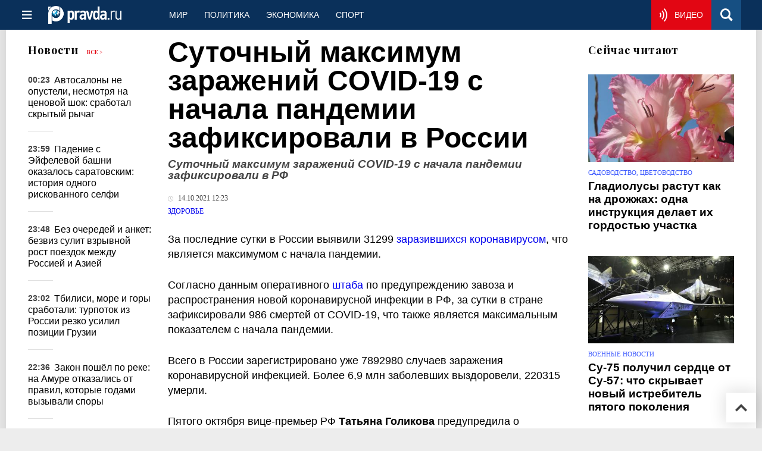

--- FILE ---
content_type: text/html
request_url: https://www.pravda.ru/news/health/1649201-koronavirus/
body_size: 31242
content:
<!DOCTYPE html>
<html lang="ru" class="no-js" prefix="og: https://ogp.me/ns# fb: https://ogp.me/ns/fb# article: https://ogp.me/ns/article# profile: https://ogp.me/ns/profile# video: https://ogp.me/ns/video#">
    <head>
        <meta charset="utf-8">
        <meta name="viewport" content="width=device-width, initial-scale=1">
        <meta name="theme-color" content="#0a305a">
        <meta http-equiv="X-UA-Compatible" content="IE=edge">
        <meta name="msvalidate.01" content="13A7C501677A3DFC5E4A9747C802BFD9">
        <meta name="verify-v1" content="wFXlfD8ory0rg75F2j4lTejg4irxSLwX500ilHKJwlY=">
        <meta name="pmail-verification" content="f782bbafa506f1851028f28c1987e76b">
        <meta name="yandex-verification" content="7367d7d828b17c1c">
        <meta name="y_key" content="0594f1f446fc2d3d">
        <meta name="google-site-verification" content="googled52d3af475e970bc">
                    <meta name="robots" content="max-image-preview:large">
                <meta name="HandheldFriendly" content="true">
        <meta name="MobileOptimized" content="width">
                        <meta name="p:domain_verify" content="994f40be6235d4ac25637a1b4455c522">
                <link rel="alternate" type="application/rss+xml" title="Аналитика и новости Правда.ру"
      href="https://www.pravda.ru/export.xml"/>
<link rel="alternate" type="application/rss+xml" title="Здоровье" href="https://www.pravda.ru/health/export.xml">
                        <link rel="alternate" href="https://www.pravda.ru/" hreflang="x-default">
        <link rel="alternate" href="https://www.pravda.ru/" hreflang="ru-ru">
        <link rel="alternate" href="https://english.pravda.ru" hreflang="en-us">
        <link rel="alternate" href="https://deutsch.pravda.ru/" hreflang="de-de">
        <link rel="alternate" href="https://port.pravda.ru" hreflang="pt-br">
        <link rel="alternate" href="https://france.pravda.ru" hreflang="fr-fr">
        <link rel="alternate" href="https://es.pravda.ru/" hreflang="es-es">
                <title>Суточный максимум заражений COVID-19 с начала пандемии зафиксировали в России</title>
                        <link rel="canonical" href="https://www.pravda.ru/news/health/1649201-koronavirus/">
                                <link rel="image_src" href="https://img.pravda.ru/image/preview/article/2/0/1/1649201_amp.jpeg">
                                <meta name="twitter:site" content="@PravdaRu">
                                <meta name="twitter:creator" content="@PravdaRu">
                                <meta name="title" content="Суточный максимум заражений COVID-19 с начала пандемии зафиксировали в России">
                                <meta name="twitter:title" content="Суточный максимум заражений COVID-19 с начала пандемии зафиксировали в России">
                                <meta name="description" content="В России за сутки зафиксировали более 31 тысячи заразившихся коронавирусом, что стало максимумом с начала пандемии.">
                                <meta name="twitter:description" content="В России за сутки зафиксировали более 31 тысячи заразившихся коронавирусом, что стало максимумом с начала пандемии.">
                                <meta name="twitter:card" content="summary_large_image">
                                <meta name="image_src" content="https://img.pravda.ru/image/preview/article/2/0/1/1649201_amp.jpeg">
                                <meta name="twitter:image" content="https://img.pravda.ru/image/preview/article/2/0/1/1649201_amp.jpeg">
                                <meta name="author" content="Владимир Васютченко">
                                <meta property="fb:app_id" content="218074068257314">
                                <meta property="og:site_name" content="Правда.Ру">
                                <meta property="fb:pages" content="1098265950253633,1681323735456183,108088759217229,1027076390673903,107581676342178,715318548633973,608023116045038,150939555488155,241186509901393,272899953559024,203377376374367,10150101036770125,512182562464920,332370149471">
                                <meta property="og:title" content="Суточный максимум заражений COVID-19 с начала пандемии зафиксировали в России">
                                <meta property="og:description" content="В России за сутки зафиксировали более 31 тысячи заразившихся коронавирусом, что стало максимумом с начала пандемии.">
                                <meta property="og:url" content="https://www.pravda.ru/news/health/1649201-koronavirus/">
                                <meta property="og:image" content="https://img.pravda.ru/image/preview/article/2/0/1/1649201_amp.jpeg">
                                <meta property="og:image:width" content="1200">
                                <meta property="og:image:height" content="900">
                                <meta property="article:author" content="https://www.pravda.ru/author/vladimir_vasutchenko/">
                                <meta property="og:type" content="article">
                                <meta property="og:locale" content="ru-RU">
                                <meta property="article:published_time" content="2021-10-14T09:23:00Z">
                                <meta property="article:modified_time" content="2021-10-14T10:06:57Z">
                                <meta property="article:section" content="Здоровье">
                                <meta property="article:tag" content="татьяна голикова">
                                <meta property="article:tag" content="михаил мурашко">
                                <meta property="article:tag" content="covid-19">
                                <meta property="article:tag" content="валерий вечорко">
                
        <link rel="shortcut icon" href="https://www.pravda.ru/favicon.ico">
        <link rel="apple-touch-icon" href="https://www.pravda.ru/pix/apple-touch-icon.png">
        
    <link rel="stylesheet" href="https://cdn.newsteam-hub.ru/pravda/css/new/000_reset.min.css" type="text/css">
    <link rel="stylesheet" href="https://cdn.newsteam-hub.ru/pravda/css/new/002_menu.min.css" type="text/css">
<link rel="preload" href="https://www.pravda.ru/css/new/004_global.min.css" as="style" onload="this.onload=null;this.rel='stylesheet'"><link rel="preload" href="https://www.pravda.ru/css/new/001_fonts.min.css" as="style" onload="this.onload=null;this.rel='stylesheet'"><link rel="preload" href="https://www.pravda.ru/css/new/000_icons.min.css" as="style" onload="this.onload=null;this.rel='stylesheet'"><link rel="preload" href="https://www.pravda.ru/css/new/006_news.min.css" as="style" onload="this.onload=null;this.rel='stylesheet'"><noscript>
                    <link rel="stylesheet" href="https://www.pravda.ru/css/new/004_global.min.css">
                    <link rel="stylesheet" href="https://www.pravda.ru/css/new/001_fonts.min.css">
                    <link rel="stylesheet" href="https://www.pravda.ru/css/new/000_icons.min.css">
                    <link rel="stylesheet" href="https://www.pravda.ru/css/new/006_news.min.css">
    </noscript>        		<!--noindex-->
    <!-- sf#396 -->
    <link rel="dns-prefetch" href="//fonts.googleapis.com">
<link rel="dns-prefetch" href="//fonts.gstatic.com">
<link rel="dns-prefetch" href="//img.pravda.ru">

<link rel="preconnect" href="https://fonts.googleapis.com">
<link rel="preconnect" href="https://fonts.gstatic.com" crossorigin>
<link rel="preconnect" href="https://img.pravda.ru">

<link rel="preload" href="/fonts/PlayfairDisplay-Bold.woff2" as="font" type="font/woff2" crossorigin>
<link rel="preload" href="/fonts/pravdaru-icons.woff" as="font" type="font/woff" crossorigin>
<link rel="modulepreload" href="https://cdn.newsteam-hub.ru/pravda/js/modules/base.min.js">
<link rel="modulepreload" href="https://cdn.newsteam-hub.ru/pravda/js/modules/utils.min.js">
<link rel="modulepreload" href="https://cdn.newsteam-hub.ru/pravda/js/003_main.min.js">

<script async src='https://yandex.ru/ads/system/header-bidding.js'></script>
<script>
var adfoxBiddersMap = {
  "betweenDigital": "3001501",
  "otm": "2972230",
  "Gnezdo": "3001632",
  "myTarget": "3001621",
  "buzzoola": "3268079",
  "adriver": "3283630"
};

var adUnits = [
  {
    "code": "https://yandex.ru/ads/adfox/164130/getCode?p1=dlqgr&p2=hiuy",
    "codeType": "instream",
    "bids": [
      {
        "bidder": "betweenDigital",
        "params": {
          "placementId": "4875832"
        },
        "adBreakTypes": [
          "preroll"
        ]
      },
      {
        "bidder": "buzzoola",
        "params": {
          "placementId": "1307824"
        },
        "adBreakTypes": [
          "preroll"
        ]
      }
    ]
  },
  {
    "code": "https://yandex.ru/ads/adfox/164130/getCode?p1=dlqja&p2=jqcw",
    "codeType": "instream",
    "bids": [
      {
        "bidder": "betweenDigital",
        "params": {
          "placementId": "4876094"
        },
        "adBreakTypes": [
          "postroll"
        ]
      }
    ]
  },
  {
    "code": "https://yandex.ru/ads/adfox/164130/getCode?p1=dlqih&p2=hiuw",
    "codeType": "instream",
    "bids": [
      {
        "bidder": "betweenDigital",
        "params": {
          "placementId": "4876095"
        },
        "adBreakTypes": [
          "midroll"
        ]
      }
    ]
  },
  {
    "code": "https://yandex.ru/ads/adfox/164130/getCode?p1=dlqlf&p2=jqcu",
    "codeType": "instream",
    "bids": [
      {
        "bidder": "betweenDigital",
        "params": {
          "placementId": "4876096"
        },
        "adBreakTypes": [
          "midroll"
        ]
      }
    ]
  },
  {
    "code": "https://yandex.ru/ads/adfox/164130/getCode?p1=dlqkm&p2=jqcu",
    "codeType": "instream",
    "bids": [
      {
        "bidder": "betweenDigital",
        "params": {
          "placementId": "4876097"
        },
        "adBreakTypes": [
          "midroll"
        ]
      }
    ]
  },
  {
    "code": "https://yandex.ru/ads/adfox/164130/getCode?p1=dlqjt&p2=jqcu",
    "codeType": "instream",
    "bids": [
      {
        "bidder": "betweenDigital",
        "params": {
          "placementId": "4876098"
        },
        "adBreakTypes": [
          "midroll"
        ]
      }
    ]
  },
  {
    "code": "https://yandex.ru/ads/adfox/164130/getCode?p1=dlqho&p2=hiux",
    "codeType": "instream",
    "bids": [
      {
        "bidder": "betweenDigital",
        "params": {
          "placementId": "4876099"
        },
        "adBreakTypes": [
          "midroll"
        ]
      }
    ]
  },
  {
    "code": "adfox_171330426036014095",
    "sizes": [
      [
        300,
        250
      ],
      [
        300,
        300
      ],
      [
        320,
        100
      ],
      [
        320,
        50
      ],
      [
        250,
        250
      ]
    ],
    "bids": [
      {
        "bidder": "otm",
        "params": {
          "placementId": "60651"
        }
      },
      {
        "bidder": "betweenDigital",
        "params": {
          "placementId": "4717287"
        }
      },
      {
        "bidder": "Gnezdo",
        "params": {
          "placementId": "369671"
        }
      },
      {
        "bidder": "myTarget",
        "params": {
          "placementId": "1352092"
        }
      },
      {
        "bidder": "buzzoola",
        "params": {
          "placementId": "1286664"
        }
      },
      {
        "bidder": "adriver",
        "params": {
          "placementId": "22:pravdaru_300x250_st_m"
        }
      }
    ]
  }
];

var userTimeout = 900;

window.YaHeaderBiddingSettings = {
   biddersMap: adfoxBiddersMap,
   adUnits: adUnits,
   timeout: userTimeout,
};

window.Ya || (window.Ya = {});
window.yaContextCb = window.yaContextCb || [];
window.Ya.adfoxCode || (window.Ya.adfoxCode = {});
window.Ya.adfoxCode.hbCallbacks || (window.Ya.adfoxCode.hbCallbacks = []);
</script>
<script src='https://yandex.ru/ads/system/context.js' async></script>

<script>
var pravdaScrollOptions = {
  "yaCounters": [11268325]
};
</script>
    <!-- end of sf#396 -->
	<!--/noindex-->
        </head>
    <body class="pushable">
                <script type="application/ld+json">[{"@context":"https:\/\/schema.org","@type":"NewsArticle","mainEntityOfPage":{"@type":"WebPage","@id":"https:\/\/www.pravda.ru\/news\/health\/1649201-koronavirus\/"},"name":"Суточный максимум заражений COVID-19 с начала пандемии зафиксировали в РФ","url":"https:\/\/www.pravda.ru\/news\/health\/1649201-koronavirus\/","headline":"Суточный максимум заражений COVID-19 с начала пандемии зафиксировали в РФ","articleBody":"За последние сутки в России выявили 31299 заразившихся коронавирусом, что является максимумом с начала пандемии.\r\n\r\nСогласно данным оперативного штаба по предупреждению завоза и распространения новой коронавирусной инфекции в РФ, за сутки в стране зафиксировали 986 смертей от COVID-19, что также является максимальным показателем с начала пандемии.\r\n\r\nВсего в России зарегистрировано уже 7892980 случаев заражения коронавирусной инфекцией. Более 6,9 млн заболевших выздоровели, 220315 умерли.\r\n\r\nПятого октября вице-премьер РФ Татьяна Голикова предупредила о приближении страны к негативному рубежу в 30 тысяч заразившихся коронавирусом за сутки.\r\n\r\nПо словам министра здравоохранения РФ Михаила Мурашко, подъём заболеваемости COVID-19 в стране обусловлен низкими темпами вакцинации в стране и поведением россиян.\r\n\r\nГлавврач московской клинической больницы имени Филатова Валерий Вечорко этими же причинами, а также мутацией вируса объяснил высокий уровень смертности от COVID-19 в РФ.\r\n\r\n\r\n\r\n&quot;Высокий уровень смертности можно объяснить мутацией вируса, низким уровнем вакцинации и несерьёзным отношением граждан к пандемии&quot;, &amp;mdash; заявил медик.\r\n\r\n","genre":"Здоровье","articleSection":"Здоровье","keywords":"татьяна голикова,михаил мурашко,covid-19,валерий вечорко","publisher":{"@context":"https:\/\/schema.org","@type":"NewsMediaOrganization","url":"https:\/\/www.pravda.ru\/","name":"Pravda.Ru","email":"home@pravda.ru","telephone":"+74996414169","sameAs":["https:\/\/ru.wikipedia.org\/wiki\/%D0%9F%D1%80%D0%B0%D0%B2%D0%B4%D0%B0.%D0%A0%D1%83","https:\/\/t.me\/pravdist","https:\/\/ok.ru\/pravdaru","https:\/\/vk.com\/pravda_ru"],"foundingDate":"1999-01-27","foundingLocation":"https:\/\/www.pravda.ru\/tags\/moskva","legalName":"ООО «ТехноМедиа»","logo":{"@type":"ImageObject","url":"https:\/\/www.pravda.ru\/pix\/logo600_60.png","width":600,"height":60},"image":"https:\/\/www.pravda.ru\/pix\/logo_512.png","address":{"@type":"PostalAddress","addressLocality":"Москва","addressRegion":"Москва","postalCode":"105066","streetAddress":"ул. Старая Басманная улица, 16\/1Бс5А","addressCountry":"RU"},"contactPoint":{"@type":"ContactPoint","email":"home@pravda.ru","url":"https:\/\/www.pravda.ru\/feedback.html"},"employees":"https:\/\/www.pravda.ru\/author\/","brand":"https:\/\/www.pravda.ru\/brands.html","ethicsPolicy":"https:\/\/www.pravda.ru\/ethicspolicy.html","masthead":"https:\/\/www.pravda.ru\/","missionCoveragePrioritiesPolicy":"https:\/\/www.pravda.ru\/missioncoverageprioritiespolicy.html","diversityPolicy":"https:\/\/www.pravda.ru\/diversitypolicy.html","correctionsPolicy":"https:\/\/www.pravda.ru\/correctionspolicy.html","verificationFactCheckingPolicy":"https:\/\/www.pravda.ru\/verificationfactcheckingpolicy.html","unnamedSourcesPolicy":"https:\/\/www.pravda.ru\/unnamedsourcespolicy.html","ownershipFundingInfo":"https:\/\/www.pravda.ru\/founders.html","publishingPrinciples":"https:\/\/www.pravda.ru\/principles.html"},"inLanguage":"ru-RU","isFamilyFriendly":true,"description":"В России за сутки зафиксировали более 31 тысячи заразившихся коронавирусом, что стало максимумом с начала пандемии.","author":{"@type":"Person","name":"Владимир Васютченко","url":"https:\/\/www.pravda.ru\/author\/vladimir_vasutchenko\/","disambiguatingDescription":"Владимир Васютченко — журналист, корреспондент новостной службы Правды.Ру"},"contributor":{"@type":"Person","name":"Елена Андреева","url":"https:\/\/www.pravda.ru\/author\/elena_andreeva\/","disambiguatingDescription":"Елена Андреева— заместитель директора ФГБУ \"НМИЦ эндокринологии\" Минздрава России — директор Института репродуктивной медицины"},"editor":{"@type":"Person","name":"Людмила Черткова","url":"https:\/\/www.pravda.ru\/author\/lyudmila_chertkova\/","disambiguatingDescription":"Людмила Черткова — журналист, обозреватель, редактор, корреспондент новостной службы Правды.Ру."},"image":{"@type":"ImageObject","url":"https:\/\/img.pravda.ru\/image\/preview\/article\/2\/0\/1\/1649201_amp.jpeg","height":900,"width":1200},"dateCreated":"2021-10-14T09:22:38Z","datePublished":"2021-10-14T09:23:00Z","dateModified":"2021-10-14T10:06:57Z","about":[{"@context":"https:\/\/schema.org","@type":"Person","name":"татьяна голикова","url":"https:\/\/www.pravda.ru\/tags\/tat-jana-golikova\/","sameAs":["https:\/\/ru.wikipedia.org\/wiki\/%D0%93%D0%BE%D0%BB%D0%B8%D0%BA%D0%BE%D0%B2%D0%B0,_%D0%A2%D0%B0%D1%82%D1%8C%D1%8F%D0%BD%D0%B0_%D0%90%D0%BB%D0%B5%D0%BA%D1%81%D0%B5%D0%B5%D0%B2%D0%BD%D0%B0","https:\/\/twitter.com\/golikovarussia"],"description":"Оглавление\r\n\r\nБиография\r\nОбразование\r\nНачало карьеры\r\nГосударственная деятельность\r\nРабота в правительстве\r\nСоциальная политика\r\nБюджетное планирование и контроль\r\nМеждународное сотрудничество\r\nНаграды и достижения\r\n10 интересных фактов\r\n\r\nБиография\r\nТатьяна Алексеевна Голикова (род. 9 февраля 1966, Мытищи, Московская область, РСФСР, СССР) &amp;mdash; российский государственный деятель, экономист, заместитель председателя правительства Российской Федерации по вопросам социальной политики с 2018 года.\r\nОбразование\r\nОкончила Финансовый университет при Правительстве Российской Федерации, получив квалификацию экономиста.\r\nНачало карьеры\r\nСвою карьеру начинала в Министерстве финансов России, где занимала различные должности в сфере бюджетного планирования.\r\nГосударственная деятельность\r\nС 2002 по 2007 год занимала пост первого заместителя министра финансов России. В 2007 году была назначена министром здравоохранения и социального развития.\r\nРабота в правительстве\r\nС 2018 года занимает пост заместителя председателя правительства РФ по вопросам социальной политики. Основные направления её работы:\r\n\r\nРеализация национальных проектов в области здравоохранения и образования.\r\nРазвитие пенсионной системы.\r\nКонтроль за реализацией социальных программ.\r\n\r\nСоциальная политика\r\nАктивно занимается вопросами социальной поддержки граждан, включая развитие здравоохранения, повышение доступности медицинской помощи и реформирование системы социальной защиты.\r\nБюджетное планирование и контроль\r\nГоликова является одним из ключевых архитекторов федерального бюджета России. Она курирует вопросы распределения государственных финансов, контролирует реализацию национальных проектов и анализирует эффективность расходов.\r\n\r\nРуководила бюджетными реформами в Минфине РФ.\r\nОбеспечила прозрачность государственных расходов.\r\nКонтролировала реализацию финансовых механизмов в социальной сфере.\r\n\r\nМеждународное сотрудничество\r\nГоликова активно участвует в международных переговорах и сотрудничестве в сфере социальной политики и здравоохранения. Представляет Россию в международных форумах и саммитах.\r\n\r\nВзаимодействует с ООН и Всемирной организацией здравоохранения.\r\nКурирует международные проекты по здравоохранению и социальной защите.\r\nПредставляет интересы России в переговорах с международными финансовыми институтами.\r\n\r\nНаграды и достижения\r\n\r\nОрден &amp;laquo;За заслуги перед Отечеством&amp;raquo; II, III и IV степени.\r\nОрден Почёта.\r\nОрден Дружбы.\r\nМедаль ордена &amp;laquo;За заслуги перед Отечеством&amp;raquo; I и II степени.\r\nЗаслуженный экономист Российской Федерации.\r\n\r\n10 интересных фактов\r\n\r\nГоликова имеет докторскую степень по экономике.\r\nВходила в попечительский совет фонда поддержки слепоглухих.\r\nПринимала участие в разработке пенсионной реформы России.\r\nЯвляется одним из главных разработчиков федерального бюджета.\r\nВходит в список самых влиятельных женщин России.\r\nЗанимается контролем за финансированием национальных проектов.\r\nБыла председателем Счётной палаты Российской Федерации.\r\nАктивно взаимодействует с международными организациями в сфере социальной политики.\r\nРаботала в команде нескольких премьер-министров РФ.\r\nЯвляется одним из ведущих специалистов России по бюджетному планированию.\r\n\r\nПрофиль на сайте Кремля\r\nПрофиль на сайте Правительства РФ\r\nЧасто задаваемые вопросы (FAQ)\r\nКто такая Татьяна Голикова?\r\nТатьяна Голикова &amp;mdash; российский государственный деятель, заместитель председателя правительства РФ, курирующая социальную политику, здравоохранение и образование.\r\nКакое образование получила Татьяна Голикова?\r\nОкончила Финансовый университет при Правительстве Российской Федерации, получив квалификацию экономиста.\r\nКакие реформы провела Татьяна Голикова?\r\nАктивно участвовала в реформе пенсионной системы, разрабатывала программы по модернизации здравоохранения и социального обеспечения.\r\nКакую роль Татьяна Голикова играет в международных отношениях?\r\nОна взаимодействует с ООН, ВОЗ и другими международными организациями, курирует проекты международного сотрудничества в социальной сфере.\r\nКакие награды получила Татьяна Голикова?\r\nНаграждена орденами &amp;laquo;За заслуги перед Отечеством&amp;raquo; II, III и IV степени, Орденом Почёта, Орденом Дружбы и другими государственными наградами."},{"@context":"https:\/\/schema.org","@type":"Person","name":"михаил мурашко","url":"https:\/\/www.pravda.ru\/tags\/mikhail-murashko\/","sameAs":[],"description":"Михаил Альбертович Мурашко (9 января 1967г, Свердловск, Россия) &amp;mdash; российский государственный деятель, в настоящее время занимает должность министра здравоохранения Российской Федерации.\r\nНемного фактов из биографии:\r\nОкончил Уральский государственный медицинский институт.В 2006 году перешёл на государственную службу, заняв пост министра здравоохранения Республики Коми.В 2012 году назначен на должность заместителя руководителя Федеральной службы по надзору в сфере здравоохранения.С 21 января 2020 года Михаил Мурашко возглавляет Министерство здравоохранения РФ.\r\nНаграды и премии:\r\n\r\nМедаль ордена &quot;За заслуги перед Отечеством&quot; II степени (2018)\r\nКомандор со звездой ордена Заслуг (2021, Венгрия)\r\nБлагодарность Правительства Российской Федерации (2018)\r\nнагрудный знак &quot;Отличник здравоохранения&quot; (2014)\r\n2 Почётные грамоты Министерства здравоохранения Российской Федерации (2001, 2006)\r\nмедаль &quot;За содействие органам наркоконтроля&quot; (2016)\r\nмедаль &quot;За боевое содружество&quot; (2016)\r\nмедаль &quot;За заслуги перед отечественным здравоохранением&quot; (2016)\r\nмедаль &quot;За заслуги перед Чеченской Республикой&quot; (2017)\r\nюбилейная медаль &quot;45 лет 3 отдел управления &quot;П&quot; СЭБ ФСБ России&quot; (2018)\r\nПамятная медаль &quot;XXII Олимпийские зимние игры и XI Паралимпийские зимние игры 2014 года в г. Сочи&quot; (2014)\r\nпамятная юбилейная медаль МВД России &quot;100 лет международному полицейскому сотрудничеству&quot; (2015)\r\nпамятный знак &quot;Медицинская служба уголовно-исполнительной системы&quot; (2019)\r\nграмота Союза машиностроителей России (2019)\r\nБлагодарность Министерства здравоохранения Российской Федерации\r\nБлагодарность ФСБ России (2019)\r\nПочётная грамота Республики Ингушетия (2016)\r\nПочётная грамота Республики Коми (2004)\r\n\r\nПерсональная страница на сайте Минздрава\r\nСтраница в Википедии"},{"@context":"https:\/\/schema.org","@type":"Thing","name":"covid-19","url":"https:\/\/www.pravda.ru\/tags\/covid-19\/"},{"@context":"https:\/\/schema.org","@type":"Thing","name":"валерий вечорко","url":"https:\/\/www.pravda.ru\/tags\/valerijj-vechorko\/"}]},{"@context":"https:\/\/schema.org","@type":"Person","name":"татьяна голикова","url":"https:\/\/www.pravda.ru\/tags\/tat-jana-golikova\/","sameAs":["https:\/\/ru.wikipedia.org\/wiki\/%D0%93%D0%BE%D0%BB%D0%B8%D0%BA%D0%BE%D0%B2%D0%B0,_%D0%A2%D0%B0%D1%82%D1%8C%D1%8F%D0%BD%D0%B0_%D0%90%D0%BB%D0%B5%D0%BA%D1%81%D0%B5%D0%B5%D0%B2%D0%BD%D0%B0","https:\/\/twitter.com\/golikovarussia"],"description":"Оглавление\r\n\r\nБиография\r\nОбразование\r\nНачало карьеры\r\nГосударственная деятельность\r\nРабота в правительстве\r\nСоциальная политика\r\nБюджетное планирование и контроль\r\nМеждународное сотрудничество\r\nНаграды и достижения\r\n10 интересных фактов\r\n\r\nБиография\r\nТатьяна Алексеевна Голикова (род. 9 февраля 1966, Мытищи, Московская область, РСФСР, СССР) &amp;mdash; российский государственный деятель, экономист, заместитель председателя правительства Российской Федерации по вопросам социальной политики с 2018 года.\r\nОбразование\r\nОкончила Финансовый университет при Правительстве Российской Федерации, получив квалификацию экономиста.\r\nНачало карьеры\r\nСвою карьеру начинала в Министерстве финансов России, где занимала различные должности в сфере бюджетного планирования.\r\nГосударственная деятельность\r\nС 2002 по 2007 год занимала пост первого заместителя министра финансов России. В 2007 году была назначена министром здравоохранения и социального развития.\r\nРабота в правительстве\r\nС 2018 года занимает пост заместителя председателя правительства РФ по вопросам социальной политики. Основные направления её работы:\r\n\r\nРеализация национальных проектов в области здравоохранения и образования.\r\nРазвитие пенсионной системы.\r\nКонтроль за реализацией социальных программ.\r\n\r\nСоциальная политика\r\nАктивно занимается вопросами социальной поддержки граждан, включая развитие здравоохранения, повышение доступности медицинской помощи и реформирование системы социальной защиты.\r\nБюджетное планирование и контроль\r\nГоликова является одним из ключевых архитекторов федерального бюджета России. Она курирует вопросы распределения государственных финансов, контролирует реализацию национальных проектов и анализирует эффективность расходов.\r\n\r\nРуководила бюджетными реформами в Минфине РФ.\r\nОбеспечила прозрачность государственных расходов.\r\nКонтролировала реализацию финансовых механизмов в социальной сфере.\r\n\r\nМеждународное сотрудничество\r\nГоликова активно участвует в международных переговорах и сотрудничестве в сфере социальной политики и здравоохранения. Представляет Россию в международных форумах и саммитах.\r\n\r\nВзаимодействует с ООН и Всемирной организацией здравоохранения.\r\nКурирует международные проекты по здравоохранению и социальной защите.\r\nПредставляет интересы России в переговорах с международными финансовыми институтами.\r\n\r\nНаграды и достижения\r\n\r\nОрден &amp;laquo;За заслуги перед Отечеством&amp;raquo; II, III и IV степени.\r\nОрден Почёта.\r\nОрден Дружбы.\r\nМедаль ордена &amp;laquo;За заслуги перед Отечеством&amp;raquo; I и II степени.\r\nЗаслуженный экономист Российской Федерации.\r\n\r\n10 интересных фактов\r\n\r\nГоликова имеет докторскую степень по экономике.\r\nВходила в попечительский совет фонда поддержки слепоглухих.\r\nПринимала участие в разработке пенсионной реформы России.\r\nЯвляется одним из главных разработчиков федерального бюджета.\r\nВходит в список самых влиятельных женщин России.\r\nЗанимается контролем за финансированием национальных проектов.\r\nБыла председателем Счётной палаты Российской Федерации.\r\nАктивно взаимодействует с международными организациями в сфере социальной политики.\r\nРаботала в команде нескольких премьер-министров РФ.\r\nЯвляется одним из ведущих специалистов России по бюджетному планированию.\r\n\r\nПрофиль на сайте Кремля\r\nПрофиль на сайте Правительства РФ\r\nЧасто задаваемые вопросы (FAQ)\r\nКто такая Татьяна Голикова?\r\nТатьяна Голикова &amp;mdash; российский государственный деятель, заместитель председателя правительства РФ, курирующая социальную политику, здравоохранение и образование.\r\nКакое образование получила Татьяна Голикова?\r\nОкончила Финансовый университет при Правительстве Российской Федерации, получив квалификацию экономиста.\r\nКакие реформы провела Татьяна Голикова?\r\nАктивно участвовала в реформе пенсионной системы, разрабатывала программы по модернизации здравоохранения и социального обеспечения.\r\nКакую роль Татьяна Голикова играет в международных отношениях?\r\nОна взаимодействует с ООН, ВОЗ и другими международными организациями, курирует проекты международного сотрудничества в социальной сфере.\r\nКакие награды получила Татьяна Голикова?\r\nНаграждена орденами &amp;laquo;За заслуги перед Отечеством&amp;raquo; II, III и IV степени, Орденом Почёта, Орденом Дружбы и другими государственными наградами."},{"@context":"https:\/\/schema.org","@type":"Person","name":"михаил мурашко","url":"https:\/\/www.pravda.ru\/tags\/mikhail-murashko\/","sameAs":[],"description":"Михаил Альбертович Мурашко (9 января 1967г, Свердловск, Россия) &amp;mdash; российский государственный деятель, в настоящее время занимает должность министра здравоохранения Российской Федерации.\r\nНемного фактов из биографии:\r\nОкончил Уральский государственный медицинский институт.В 2006 году перешёл на государственную службу, заняв пост министра здравоохранения Республики Коми.В 2012 году назначен на должность заместителя руководителя Федеральной службы по надзору в сфере здравоохранения.С 21 января 2020 года Михаил Мурашко возглавляет Министерство здравоохранения РФ.\r\nНаграды и премии:\r\n\r\nМедаль ордена &quot;За заслуги перед Отечеством&quot; II степени (2018)\r\nКомандор со звездой ордена Заслуг (2021, Венгрия)\r\nБлагодарность Правительства Российской Федерации (2018)\r\nнагрудный знак &quot;Отличник здравоохранения&quot; (2014)\r\n2 Почётные грамоты Министерства здравоохранения Российской Федерации (2001, 2006)\r\nмедаль &quot;За содействие органам наркоконтроля&quot; (2016)\r\nмедаль &quot;За боевое содружество&quot; (2016)\r\nмедаль &quot;За заслуги перед отечественным здравоохранением&quot; (2016)\r\nмедаль &quot;За заслуги перед Чеченской Республикой&quot; (2017)\r\nюбилейная медаль &quot;45 лет 3 отдел управления &quot;П&quot; СЭБ ФСБ России&quot; (2018)\r\nПамятная медаль &quot;XXII Олимпийские зимние игры и XI Паралимпийские зимние игры 2014 года в г. Сочи&quot; (2014)\r\nпамятная юбилейная медаль МВД России &quot;100 лет международному полицейскому сотрудничеству&quot; (2015)\r\nпамятный знак &quot;Медицинская служба уголовно-исполнительной системы&quot; (2019)\r\nграмота Союза машиностроителей России (2019)\r\nБлагодарность Министерства здравоохранения Российской Федерации\r\nБлагодарность ФСБ России (2019)\r\nПочётная грамота Республики Ингушетия (2016)\r\nПочётная грамота Республики Коми (2004)\r\n\r\nПерсональная страница на сайте Минздрава\r\nСтраница в Википедии"}]</script>
            
<!-- Меню левое для мобильной версии-->
<div class="left sidebar">
    <a href="https://www.pravda.ru/" class="logo">
        <i class="logo icon">

        </i>
    </a>
    <!--noindex-->
    <div class="vertical menu">
                <a href="https://www.pravda.ru/world/" class="item">Мир</a>
                <a href="https://www.pravda.ru/politics/" class="item">Политика</a>
                <a href="https://www.pravda.ru/economics/" class="item">Экономика</a>
                <a href="https://www.pravda.ru/realty/" class="item">Недвижимость</a>
                <a href="https://nasledie.pravda.ru/" class="item">Наследие</a>
                <a href="https://www.pravda.ru/society/" class="item">Общество</a>
                <a href="https://www.pravda.ru/districts/" class="item">Россия</a>
                <a href="https://www.pravda.ru/science/" class="item">Наука и техника</a>
                <a href="https://www.pravda.ru/culture/" class="item">Культура</a>
                <a href="https://www.pravda.ru/faith/" class="item">Религия</a>
                <a href="https://www.pravda.ru/travel/" class="item">Туризм</a>
                <a href="https://www.pravda.ru/photo/" class="item">Фото</a>
                <a href="https://www.pravda.ru/videochannel/" class="item">Правда ТВ</a>
            </div>
    <!--/noindex-->
</div>
<!-- Форма поиска -->
<div class="mobile topbar section">
    <div class="menu"><a id="mobile-navigation-trigger" data-target="body &gt; .left.sidebar" class="icon item">
        <i class="sandwich icon"></i></a><span class="item text logo" onclick="document.location.href = '/'"></span>
        <div class="right personal menu">
                        <a href="https://www.pravda.ru/videochannel/"  class="onair item" aria-label="Смотреть онлайн эфир"><i class="onair icon"></i></a>
                        <a href="/search/" class="search item" aria-label="Поиск по сайту">
                <i class="search icon"></i>
            </a>
        </div>
    </div>
</div>
<div class="pusher">
    <div class="page">
                                <!-- Blue bar -->
        <div class="topbar section">
            <div class="grid">
                <div class="four wide column">
                    <div id="main-navigation-trigger">
                        <div class="menu"><a href="#" class="item" aria-label="Открыть меню"><i class="sandwich icon"></i><span></span></a>
                        </div>
                        <div class="menu"><a href="#" class="item" aria-label="Закрыть меню"><i class="times icon"></i></a></div>
                    </div>
                    <div class="main logo">
                        <a href="https://www.pravda.ru/">
                            <img src="/pix/logo_white.png" alt="Правда.Ру" width="123" height="30" loading="lazy">
                        </a>
                    </div>
                </div>
                <div class="fifteen wide column">
                    <div id="sub-navigation" class="menu">
                        <div class="content">
                                <a href="https://www.pravda.ru/world/"
       class="item" >
        Мир    </a>
    <a href="https://www.pravda.ru/politics/"
       class="item" >
        Политика    </a>
    <a href="https://www.pravda.ru/economics/"
       class="item" >
        Экономика    </a>
    <a href="https://www.pravda.ru/sport/"
       class="item" >
        Спорт    </a>
                        </div>
                        <div class="right menu">
                                        <a href="https://www.pravda.ru/videochannel/" class="onair item live" aria-label="Смотреть онлайн эфир" >
            <i class="onair icon"></i>
            <span class="hover">Видео</span>
        </a>
                                </div>
                    </div>
                </div>
                <div class="one wide column">
                    <div class="personal menu">
                        <a href="/search/" data-target="#search-form" class="search item" aria-label="Поиск по сайту"><i class="search icon"></i></a>
                    </div>
                </div>
            </div>
        </div>
        <!--noindex--><div id="main-navigation" class="main navigation section"><div class="content"></div></div><!--/noindex-->

                            
        <div class="section news-scroll">
    <div class="equal height grid fixed-nav">
        <div class="fifteen wide column" id="content-column">
            <div class="section short-news">
                <div class="grid">
                    <div class="five wide computer only column">
                        <div class="sticky">
                            <div class="four wide hide on notebook column">
        <div class="relaxed grid">
            <div class="row">
                <div class="column">
                        <div class="header">
        <a href="https://www.pravda.ru/news/">Новости</a>
        <small><a href="https://www.pravda.ru/news/">Все &gt;</a></small>
    </div>
    <div class="news block red-tag">
        <div class="">
                                                                                <div
                        data-article-id="2330604"
                        class="article"
                >
                    <time data-increment="1" datetime="2026-01-22T21:23:00Z">
                        00:23                    </time>
                    <div class="title">
                        <a href="https://www.pravda.ru/news/auto/2330604-state-car-subsidy/">
                            Автосалоны не опустели, несмотря на ценовой шок: сработал скрытый рычаг                        </a>
                    </div>
                </div>
                                                        <div
                        data-article-id="2330628"
                        class="article"
                >
                    <time data-increment="2" datetime="2026-01-22T20:59:00Z">
                        23:59                    </time>
                    <div class="title">
                        <a href="https://www.pravda.ru/news/health/2330628-risky-selfie-accident/">
                            Падение с Эйфелевой башни оказалось саратовским: история одного рискованного селфи                        </a>
                    </div>
                </div>
                                                        <div
                        data-article-id="2330616"
                        class="article"
                >
                    <time data-increment="3" datetime="2026-01-22T20:48:00Z">
                        23:48                    </time>
                    <div class="title">
                        <a href="https://www.pravda.ru/news/travel/2330616-visa-free-tourism/">
                            Без очередей и анкет: безвиз сулит взрывной рост поездок между Россией и Азией                        </a>
                    </div>
                </div>
                                                        <div
                        data-article-id="2330611"
                        class="article"
                >
                    <time data-increment="4" datetime="2026-01-22T20:02:00Z">
                        23:02                    </time>
                    <div class="title">
                        <a href="https://www.pravda.ru/news/travel/2330611-georgia-tourism-record/">
                            Тбилиси, море и горы сработали: турпоток из России резко усилил позиции Грузии                        </a>
                    </div>
                </div>
                                                        <div
                        data-article-id="2330622"
                        class="article"
                >
                    <time data-increment="5" datetime="2026-01-22T19:36:00Z">
                        22:36                    </time>
                    <div class="title">
                        <a href="https://www.pravda.ru/news/economics/2330622-traditional-fishing-rights/">
                            Закон пошёл по реке: на Амуре отказались от правил, которые годами вызывали споры                        </a>
                    </div>
                </div>
                                                        <div
                        data-article-id="2330617"
                        class="article"
                >
                    <time data-increment="6" datetime="2026-01-22T19:21:00Z">
                        22:21                    </time>
                    <div class="title">
                        <a href="https://www.pravda.ru/news/sport/2330617-daniil-medvedev-mindset/">
                            Медведев снова непоколебим: серия матчей показывает его настоящую форму                        </a>
                    </div>
                </div>
                                                        <div
                        data-article-id="2330613"
                        class="article"
                >
                    <time data-increment="7" datetime="2026-01-22T19:17:00Z">
                        22:17                    </time>
                    <div class="title">
                        <a href="https://www.pravda.ru/news/realty/2330613-mortgage-down-payment/">
                            Жизнь здесь и сейчас побеждает: как первый взнос на ипотеку тонет в бытовых расходах                        </a>
                    </div>
                </div>
                                                        <div
                        data-article-id="2330610"
                        class="article"
                >
                    <time data-increment="8" datetime="2026-01-22T19:09:00Z">
                        22:09                    </time>
                    <div class="title">
                        <a href="https://www.pravda.ru/news/auto/2330610-car-ownership-costs/">
                            Автомобиль перестал быть хобби: счета за владение растут быстрее, чем ожидалось                        </a>
                    </div>
                </div>
                                                        <div
                        data-article-id="2330607"
                        class="article"
                >
                    <time data-increment="9" datetime="2026-01-22T18:57:00Z">
                        21:57                    </time>
                    <div class="title">
                        <a href="https://www.pravda.ru/news/auto/2330607-rear-view-mirrors/">
                            Когда сенсоры молчат: функции зеркал заднего вида, о которых не говорят в автошколе                        </a>
                    </div>
                </div>
                                </div>
    </div>
                    </div>
            </div>
    </div>
</div>
                        </div>
                    </div>
                    <div class="fifteen wide column" id="scrolling-news-list" >
                            <section
                                id="default-list-item"
                                 data-show-next-article-ids=""
                                 data-article-id="1649201"
                                 data-seotitle="Суточный максимум заражений COVID-19 с начала пандемии зафиксировали в РФ"
                                 data-seourl="https://www.pravda.ru/news/health/1649201-koronavirus/"
                                 data-seokeywords=""
                                 data-seodescription=""
                        >
                            
<div class="full article full-article" data-article-id="">
        <h1 class="title">
    Суточный максимум заражений COVID-19 с начала пандемии зафиксировали в России </h1>
<div class="second-title"> Суточный максимум заражений COVID-19 с начала пандемии зафиксировали в РФ</div>

<style>     @media only screen and (max-width: 1260px) {
        .page .article .article-header {
            font-size: 1.7em;
        }
    }

    .article .article-header {
        margin: -0.2em 0 0;
        font-size: 3em;
        line-height: 1;
        margin-bottom: 20px;
    }

    .article div.second-title {
        margin: .5em 0 0;
        font-size: 1.2em;
        line-height: 1;
        font-weight: 600;
        font-style: italic;
        color: #444;
    }
</style>
    <div class="category">
                            <div class="meta">
                                    <time datetime="2021-10-14T09:23:00Z"
                          title="Опубликовано"><i class="time icon"></i>
                        14.10.2021 12:23                    </time>
                            </div>
                <div class="breadcumbs" itemscope itemtype="https://schema.org/BreadcrumbList"><span itemprop="itemListElement" itemscope itemtype="https://schema.org/ListItem">                <a href="https://www.pravda.ru/health/" itemprop="item">
                <meta itemprop="position" content="0"><span itemprop="name">                Здоровье                </span>            </a>
            </span></div>    </div>


<style>
/* Вертикальное видео (портрет) */
.video-material.video-vertical .main-material-media .embed-container {
    max-width: 400px;
    margin: 1rem auto;
}
.video-material.video-vertical .main-material-media .embed-container video {
    width: 100%;
    max-width: 400px;
    aspect-ratio: 9/16;
    object-fit: cover;
}
@media only screen and (max-width: 768px) {
    .video-material.video-vertical .main-material-media .embed-container {
        max-width: 300px;
    }
    .video-material.video-vertical .main-material-media .embed-container video {
        max-width: 300px;
    }
}
@media only screen and (max-width: 480px) {
    .video-material.video-vertical .main-material-media .embed-container {
        max-width: 250px;
    }
    .video-material.video-vertical .main-material-media .embed-container video {
        max-width: 250px;
    }
}

</style>

<p class="lead">За последние сутки в России выявили 31299 <a href="https://www.pravda.ru/news/health/1648738-koronavirus/" title="Pravda.Ru">заразившихся коронавирусом</a>, что является максимумом с начала пандемии.</p><div class="main-material-media"></div>

<p>Согласно данным оперативного <a href="https://xn--80aesfpebagmfblc0a.xn--p1ai/information/" rel="nofollow noopener" target="_blank" title="Стопкоронавирус.Рф">штаба</a> по предупреждению завоза и распространения новой коронавирусной инфекции в РФ, за сутки в стране зафиксировали 986 смертей от COVID-19, что также является максимальным показателем с начала пандемии.</p>

<p>Всего в России зарегистрировано уже 7892980 случаев заражения коронавирусной инфекцией. Более 6,9 млн заболевших выздоровели, 220315 умерли.</p>

<p>Пятого октября вице-премьер РФ <strong>Татьяна Голикова</strong> предупредила о приближении страны к <a href="https://www.pravda.ru/news/health/1646860-golikova_koronavirus/" title="Pravda.Ru">негативному рубежу</a> в 30 тысяч заразившихся коронавирусом за сутки.</p>

<p>По словам министра здравоохранения РФ <strong>Михаила Мурашко</strong>, подъём заболеваемости COVID-19 в стране обусловлен низкими темпами вакцинации в стране и поведением россиян.</p>

<p>Главврач московской клинической больницы имени Филатова <strong>Валерий Вечорко</strong> этими же причинами, а также мутацией вируса объяснил высокий уровень смертности от COVID-19 в РФ.</p>

<blockquote>

<p>"Высокий уровень смертности можно объяснить мутацией вируса, низким уровнем вакцинации и несерьёзным отношением граждан к пандемии", &mdash; заявил медик.</p>

</blockquote>		<!--noindex-->
			<div class="staticFragment "
             id="div_sf_459"
             data-name="social_after_article_and_news_health"
             style="  ">
		<div id="sf_size_459" style="display: none;  "></div>
		<div class="page__subscribe-news news-subscribe">
    <div class="news-subscribe__body">
        <div class="news-subscribe__info">
            <a href="https://t.me/+QJZbWy8f7vDAUiFo" class="news-subscribe__icon" target="_blank" rel="nofollow" aria-label="Pravda Telegram">
                <svg width="34" height="33" viewBox="0 0 34 33" fill="none" xmlns="https://www.w3.org/2000/svg">
<title id="icon-telegram">Присоединиться к Pravda.Ru в Telegram</title>
                    <path fill-rule="evenodd" clip-rule="evenodd"
                          d="M32.9876 1.37888L28.2778 29.669C28.2158 30.0254 28.0144 30.3042 27.689 30.5056C27.5186 30.5986 27.3327 30.6451 27.1158 30.6451C26.9763 30.6451 26.8369 30.6141 26.6665 30.5521L18.3158 27.1437L13.8538 32.5817C13.6369 32.8606 13.327 33 12.9552 33C12.8003 33 12.6608 32.969 12.5524 32.9225C12.32 32.8296 12.1341 32.6901 11.9947 32.4887C11.8552 32.2873 11.7777 32.0549 11.7777 31.8225L11.7777 25.393L27.7045 5.88733L8.01296 22.9296L0.731271 19.9394C0.281975 19.769 0.0495804 19.4437 0.00310154 18.9324C-0.0278843 18.4366 0.173524 18.0803 0.591834 17.8479L31.2369 0.170425C31.4228 0.0619746 31.6242 2.76468e-06 31.8256 2.78229e-06C32.0735 2.80396e-06 32.2904 0.0619746 32.4918 0.201411C32.8947 0.495778 33.0651 0.883101 32.9876 1.37888Z"
                          fill="white"/>
                </svg>
            </a>
            <div class="news-subscribe__text">
                <span>Ежедневно: 24 истории о здоровье</span>
                <span>Подпишитесь, чтобы не пропустить важное</span>
            </div>
        </div>
        <div class="news-subscribe__items">

            <a target="_blank" href="https://t.me/+BW1gKI6jq3Q1NGQ6" rel="nofollow" aria-label="Присоединиться к Правде о саде и цветах в Telegram" style="margin-right: 16px;">
                <svg width="39" height="26" viewBox="0 0 31 26" fill="none" xmlns="https://www.w3.org/2000/svg">
<title id="icon-telegram">Присоединиться к Правде о саде и цветах в Telegram</title>
                    <path fill-rule="evenodd" clip-rule="evenodd" d="M30.7228 1.43165L23.1296 24.36C23.0318 24.6485 22.828 24.8543 22.5311 24.9797C22.3773 25.0349 22.2166 25.0494 22.0361 25.0213C21.9201 25.0031 21.8081 24.9592 21.6744 24.8855L15.1698 20.9648L10.7513 24.9103C10.5346 25.1142 10.2587 25.1899 9.94939 25.1417C9.8205 25.1215 9.70852 25.0776 9.62433 25.0249C9.44307 24.9173 9.30651 24.7772 9.21667 24.5915C9.12683 24.4058 9.09257 24.2023 9.12275 24.009L9.95795 18.659L25.7419 4.49695L7.14584 16.1202L1.47628 12.6864C1.12462 12.4863 0.973547 12.1854 1.00129 11.7539C1.03991 11.3374 1.25376 11.067 1.63196 10.928L29.4233 0.198731C29.5921 0.132636 29.7677 0.107228 29.9352 0.133386C30.1415 0.165581 30.3139 0.245317 30.4633 0.387499C30.7602 0.684756 30.8517 1.02918 30.7228 1.43165Z"
                          fill="white"></path>
                </svg>
            </a>
            <a target="_blank" href=""https://vk.com/medpulse" rel="nofollow" aria-label="Присоединиться к Правде о здоровье в VK" style="margin-right: 16px;">
                <svg width="39" height="23" viewBox="0 0 39 23" fill="none"
                     xmlns="https://www.w3.org/2000/svg">
<title id="icon-vk">Присоединиться к Правде о здоровье в VK</title>
                    <path fill-rule="evenodd" clip-rule="evenodd"
                          d="M21.3526 22.3329C21.3526 22.3329 22.0354 22.2538 22.3768 21.8898C22.6871 21.5417 22.6871 20.9087 22.6871 20.9087C22.6871 20.9087 22.6406 17.8863 24.0371 17.4433C25.4181 17.0002 27.1871 20.3549 29.0647 21.6525C30.4768 22.6336 31.563 22.412 31.563 22.412L36.5751 22.3487C36.5751 22.3487 39.1975 22.1905 37.9561 20.1175C37.8475 19.9435 37.2268 18.5826 34.232 15.7976C31.0819 12.8701 31.5009 13.3448 35.3026 8.29696C37.6147 5.21127 38.5302 3.34403 38.2509 2.53701C37.9716 1.76163 36.2802 1.96734 36.2802 1.96734L30.6319 1.99899C30.6319 1.99899 30.213 1.93569 29.9026 2.12558C29.5923 2.29965 29.4061 2.7269 29.4061 2.7269C29.4061 2.7269 28.5061 5.11633 27.3268 7.14181C24.813 11.4143 23.8043 11.6358 23.4009 11.3827C22.4078 10.7497 22.6561 8.88245 22.6561 7.55323C22.6561 3.40733 23.2923 1.68251 21.4302 1.23944C20.8095 1.09702 20.3595 0.98625 18.7923 0.970426C16.775 0.954602 15.0681 0.970426 14.1061 1.44515C13.4699 1.76163 12.9733 2.47371 13.2681 2.50536C13.6405 2.56866 14.494 2.74272 14.944 3.34403C15.5181 4.13524 15.5026 5.90753 15.5026 5.90753C15.5026 5.90753 15.8285 10.7813 14.7268 11.3827C13.9509 11.8099 12.9112 10.9554 10.6767 7.07851C9.52847 5.08468 8.6595 2.90096 8.6595 2.90096C8.6595 2.90096 8.48881 2.48954 8.19398 2.268C7.82157 1.99899 7.32501 1.91987 7.32501 1.91987L1.95604 1.95152C1.95604 1.95152 1.14914 1.96734 0.854315 2.33129C0.590521 2.64778 0.838797 3.28074 0.838797 3.28074C0.838797 3.28074 5.04398 13.1233 9.80778 18.0762C14.1681 22.6177 19.1181 22.3171 19.1181 22.3171H21.3526V22.3329Z"
                          fill="white"/>
                </svg>
            </a>
                      <a target="_blank" href="https://ok.ru/healthwoman" rel="nofollow"  aria-label="Присоединиться к Правде о саде и цветах в Одноклассниках" style="margin-right: 16px;">
                <svg width="17" height="28" viewBox="0 0 17 28" fill="none"
                     xmlns="https://www.w3.org/2000/svg">
<title id="icon-ok">Присоединиться к Правде о саде и цветах в Одноклассниках</title>
                    <path
                            d="M8.46627 14.4233C12.2785 14.4233 15.3779 11.324 15.3779 7.51331C15.3795 3.70103 12.2802 0.600098 8.46627 0.600098C4.65562 0.600098 1.55469 3.70103 1.55469 7.51331C1.55469 11.324 4.65562 14.4233 8.46627 14.4233ZM8.46627 4.65166C10.0452 4.65166 11.3279 5.93598 11.3279 7.51331C11.3279 9.09063 10.0452 10.375 8.46627 10.375C6.88895 10.375 5.60462 9.09063 5.60462 7.51331C5.60462 5.93435 6.89057 4.65166 8.46627 4.65166Z"
                            fill="white"/>
                    <path
                            d="M11.2628 20.062C12.6692 19.7413 14.0268 19.1846 15.2769 18.4C16.2227 17.8042 16.5075 16.5525 15.9118 15.6067C15.316 14.6593 14.0675 14.3745 13.1185 14.9702C10.2878 16.751 6.64151 16.7494 3.81242 14.9702C2.86505 14.3745 1.61491 14.6593 1.02076 15.6067C0.424994 16.5541 0.708229 17.8026 1.6556 18.4C2.90574 19.1846 4.26169 19.7413 5.66972 20.062L1.80536 23.9263C1.01588 24.7174 1.01588 25.9985 1.80536 26.7896C2.20091 27.1852 2.71855 27.3821 3.23618 27.3821C3.75545 27.3821 4.27308 27.1835 4.66863 26.7896L8.46463 22.992L12.2639 26.7896C13.0534 27.5807 14.3361 27.5807 15.1272 26.7896C15.9183 25.9985 15.9183 24.7158 15.1272 23.9263L11.2628 20.062Z"
                            fill="white"/>
                </svg>
            </a>
        </div>
    </div>
</div>

<style>
    .news-subscribe {
        background: #0a305a
    }

    .news-subscribe__body {
        display: -webkit-box;
        display: -ms-flexbox;
        display: flex;
        -webkit-box-align: center;
        -ms-flex-align: center;
        align-items: center
    }

    .news-subscribe__info {
        display: -webkit-box;
        display: -ms-flexbox;
        display: flex;
        -webkit-box-align: center;
        -ms-flex-align: center;
        align-items: center;
        border-right: 2px solid #fff;
        padding: 15px 30px
    }

    .news-subscribe__text {
        font-size: 18px;
        letter-spacing: .02em;
        color: #fff;
        display: -webkit-box;
        display: -ms-flexbox;
        display: flex;
        -webkit-box-orient: vertical;
        -webkit-box-direction: normal;
        -ms-flex-direction: column;
        flex-direction: column
    }

    .news-subscribe__text span:first-child {
        font-weight: 700
    }

    .news-subscribe__text span {
        font-weight: 400;
        display: block
    }

    .news-subscribe__icon {
        margin: 0 30px 0 0;
        -webkit-transition: all .3s ease 0s;
        -o-transition: all .3s ease 0s;
        transition: all .3s ease 0s;
        display: -webkit-box;
        display: -ms-flexbox;
        display: flex;
        -webkit-box-pack: center;
        -ms-flex-pack: center;
        justify-content: center;
        -webkit-box-align: center;
        -ms-flex-align: center;
        align-items: center
    }

    @media(any-hover: hover) {
        .news-subscribe__icon:hover {
            -webkit-transform:scale(1.3);
            -ms-transform: scale(1.3);
            transform: scale(1.3)
        }
    }

    .news-subscribe__items {
        -webkit-box-flex: 1;
        -ms-flex: 1 1 auto;
        flex: 1 1 auto;
        display: -webkit-box;
        display: -ms-flexbox;
        display: flex;
        -webkit-box-align: center;
        -ms-flex-align: center;
        align-items: center;
        -webkit-box-pack: justify;
        -ms-flex-pack: justify;
        justify-content: space-between;
        padding: 0 30px
    }

    .news-subscribe__items span {
        display: -webkit-box;
        display: -ms-flexbox;
        display: flex;
        -webkit-box-pack: center;
        -ms-flex-pack: center;
        justify-content: center;
        -webkit-box-align: center;
        -ms-flex-align: center;
        align-items: center
    }

    .news-subscribe__items a {
        display: -webkit-box;
        display: -ms-flexbox;
        display: flex;
        -webkit-box-pack: center;
        -ms-flex-pack: center;
        justify-content: center;
        -webkit-box-align: center;
        -ms-flex-align: center;
        align-items: center;
        -webkit-transition: all .3s ease 0s;
        -o-transition: all .3s ease 0s;
        transition: all .3s ease 0s
    }

    @media(any-hover: hover) {
        .news-subscribe__items a:hover {
            -webkit-transform:scale(1.3);
            -ms-transform: scale(1.3);
            transform: scale(1.3)
        }
    }

    @media only screen and (max-width: 1024px) {
        .news-subscribe__info {
            padding: 15px 10px;
        }
        .news-subscribe__items {
            padding: 0 10px;
        }
    }

    @media only screen and (max-width: 767px) {
        .news-subscribe__body {
            flex-direction: column;
        }
        .news-subscribe__icon {
            display: none;
        }
        .news-subscribe__items span.arrow {
            display: none;
        }

        .news-subscribe__info {
            border-right: 0;
            text-align: center;
        }

        .news-subscribe__items {
            padding: 0 50px 20px;
            flex-direction: row;
            width: 100%;
        }
    }

</style>

<script>
    document.addEventListener("DOMContentLoaded", function () {
        const variants = [
            ["Вот почему вы устаете даже после выходных", "Симптомы, которые не стоит игнорировать"],
            ["Один витамин, который важен после 40", "Без него старение ускоряется в 2 раза"],
            ["Как распознать диабет на ранней стадии", "Обратите внимание на эти 3 признака"],
            ["Низкий ферритин — причина слабости и выпадения волос", "Анализ стоит меньше 500 ₽"],
            ["Что происходит с телом без завтрака", "А вы точно не пропускаете утро?"],
            ["Почему головокружение — это не всегда давление", "Врач назвал другую распространённую причину"],
            ["Этот симптом в ногах может говорить о нехватке B12", "Не только онемение — есть и другие сигналы"],
            ["Продукты, которые мешают усвоению железа", "И вы точно едите их каждый день"],
            ["Как почистить сосуды без таблеток", "Подходит даже для тех, кому за 60"],
            ["Почему нельзя пить кофе натощак", "Врач объяснил, что страдает первым"],
            ["Что на самом деле лечит эхинацея", "Не от простуды — а от этого"],
            ["Вот почему кружится голова при вставании", "И как это исправить за неделю"],
            ["Проверка печени — 3 анализа, которые нужно сдать", "Их назначают редко, но они важны"],
            ["Симптом «шарфа» на шее — что он может означать", "Если не исчезает дольше недели — обратитесь к врачу"],
            ["Как улучшить сон без таблеток", "Простая техника, которую используют военные"]
        ];

        const selected = variants[Math.floor(Math.random() * variants.length)];
        const textBlock = document.querySelector(".news-subscribe__text");

        if (textBlock) {
            textBlock.innerHTML = `
                <span>${selected[0]}</span>
                <span>${selected[1]}</span>
            `;
        }
    });
</script>		</div>
		<!--/noindex-->
<div class="authors-block">
<div class="author-row">
	<small class="author-avatar" style="background-image:url(https://www.pravda.ru/pix/author.png);"></small>
	<div class="source">
		<span>Автор</span> <a href="https://www.pravda.ru/author/vladimir_vasutchenko/">Владимир Васютченко</a>
		<div class="author-desc">Владимир Васютченко — журналист, корреспондент новостной службы Правды.Ру				</div>
	</div>
</div>
<div class="author-row">
	<small class="author-avatar" style="background-image:url(https://img.pravda.ru/image/preview/adminAlias/2829_m.jpeg);"></small>
	<div class="source">
		<span>Редактор</span> <a href="https://www.pravda.ru/author/lyudmila_chertkova/">Людмила Черткова</a>
		<div class="author-desc">Людмила Черткова — журналист, обозреватель, редактор, корреспондент новостной службы Правды.Ру.				</div>
	</div>
</div>
<div class="author-row">
	<small class="author-avatar" style="background-image:url(https://img.pravda.ru/image/preview/adminAlias/2827_m.jpeg);"></small>
	<div class="source">
		<span>Куратор</span> <a href="https://www.pravda.ru/author/elena_andreeva/">Елена Андреева</a>
		<div class="author-desc">Елена Андреева— заместитель директора ФГБУ "НМИЦ эндокринологии" Минздрава России — директор Института репродуктивной медицины				</div>
	</div>
</div>
</div>            <div class="section subscribe-block">
            <div class="grid">
                <div class="ten wide column">
                    <div class="content">
                        <div class="tag list">
                                                                                    <a href="https://www.pravda.ru/tags/covid-19/"
                               class="small rounded bordered button">
                                covid-19                            </a>
                                                        <a href="https://www.pravda.ru/tags/mikhail-murashko/"
                               class="small rounded bordered button">
                                михаил мурашко                            </a>
                                                        <a href="https://www.pravda.ru/tags/tat-jana-golikova/"
                               class="small rounded bordered button">
                                татьяна голикова                            </a>
                                                    </div>
                    </div>
                </div>
                <div class="ten wide column">
                    <div class="content center-content">
                        <div class="social links" id="social_share">
                            <div class="social links ya-share"
                                 data-article-href="https://www.pravda.ru/news/health/1649201-koronavirus/"
                                 id="ya_share">
                            </div>
                        </div>
                    </div>
                </div>
            </div>
        </div>
    </div>
                                                        		<!--noindex-->
			<div class="staticFragment "
             id="div_sf_469"
             data-name="short_news_list_0"
             style=" height: 400px; ">
		<div id="sf_size_469" style="display: none;  height: 400px;"></div>
		<div style="height:360px; overflow:hidden;">
<!--Тип баннера: HB Pravda short_list_0-->
<div id="adfox_172140327242124095"></div>
<script>
if (window.innerWidth <= 1023) {
		window.Ya.adfoxCode.hbCallbacks.push(function() {
			window.Ya.headerBidding.pushAdUnits([
				{
				  code: 'adfox_172140327242124095',
				  sizes: [[300, 300],[300, 360],[300, 250],[320, 100],[250, 250]],
				  bids: [
{ bidder: 'betweenDigital', params: { placementId: '4757170' } },
{ bidder: 'myTarget', params: { placementId: '1723402' } },
{ bidder: 'Gnezdo', params: { placementId: '367808' } },
{ bidder: 'sape', params: { placementId: '858013' } },
{ bidder: 'adriver', params: { placementId: '22:pravdaru_300x300_m_short_list_0' } },
{ bidder: 'buzzoola', params: { placementId: '1267319' } },
{ bidder: 'adfox_roden-media', params: {p1: 'djvos', p2: 'hbts'} }
				  ]
				}
			]);
    window.yaContextCb.push(()=>{
    Ya.adfoxCode.createAdaptive({
            ownerId: 164130,
            containerId: 'adfox_172140327242124095',
            params: {
                pp: 'g',
                ps: 'nld',
                p2: 'ipfi',
                puid1: '',
                puid2: ''
      }, lazyLoad: {fetchMargin: 100, mobileScaling: 2}
}, ['tablet', 'phone'], {
            tabletWidth: 1023,
            phoneWidth: 639,
            isAutoReloads: false
        })
  });
});
}
</script>

<!--Тип баннера: Pravda short_list_0D-->
<div id="adfox_173291357083644095"></div>
<script>
if (window.screen.width >= 1024) {
window.Ya.adfoxCode.hbCallbacks.push(function() {
    window.Ya.headerBidding.pushAdUnits([
        {
          code: 'adfox_173291357083644095',
          sizes: [[600, 300],[530, 400],[400, 256],[640, 360], [728, 90]],
          bids: [
{ bidder: 'betweenDigital', params: { placementId: '4818649' } },
{ bidder: 'myTarget', params: { placementId: '1753806' } },
{ bidder: 'Gnezdo', params: { placementId: '354850' } },
{ bidder: 'sape', params: { placementId: '858013' } },
{ bidder: 'adriver', params: { placementId: '22:pravdaru_728x90_short_list_0D' } },
{ bidder: 'buzzoola', params: { placementId: '1286688' } },
          ]
        }
    ]);
    window.yaContextCb.push(()=>{
        Ya.adfoxCode.createAdaptive({
            ownerId: 164130,
            containerId: 'adfox_173291357083644095',
            params: {
                pp: 'g',
                ps: 'nld',
                p2: 'jbqs',
                insertAfter: 'adfox_173291357083644095',
                insertPosition: '0',
                stick: false,
                stickTo: 'auto',
                stickyColorScheme: 'light'
            }
        }, ['desktop', 'tablet', 'phone'], {
            tabletWidth: 830,
            phoneWidth: 480,
            isAutoReloads: false
        })
    });
});
}
</script>
</div>		</div>
		<!--/noindex-->
                        </section>
                    </div>
                </div>
            </div>
        </div>
        <div class="four wide hide on notebook column">
    <div class="relaxed grid">
                                        <div class="row">
            <div class="column">
                        <div class="header">Сейчас читают</div>
                        <div class="article">
                                    <a href="https://www.pravda.ru/gardening/2330400-gladiolus-growing-guide/" class="thumb">
                        <img src="https://img.pravda.ru/image/preview/article/4/0/0/2330400_m.jpeg" alt="Гладиолусы растут как на дрожжах: одна инструкция делает их гордостью участка">
                    </a>
                                <div class="category">
                    <a href="https://www.pravda.ru/gardening/">Садоводство, цветоводство</a>
                </div>
                <div class="title">
                    <a href="https://www.pravda.ru/gardening/2330400-gladiolus-growing-guide/">Гладиолусы растут как на дрожжах: одна инструкция делает их гордостью участка</a>
                                    </div>
            </div>
                    <div class="article">
                                    <a href="https://military.pravda.ru/2330199-budget-stealth-fighter/" class="thumb">
                        <img src="https://img.pravda.ru/image/preview/article/1/9/9/2330199_m.jpeg" alt="Су-75 получил сердце от Су-57: что скрывает новый истребитель пятого поколения">
                    </a>
                                <div class="category">
                    <a href="https://military.pravda.ru/defence/">Военные новости</a>
                </div>
                <div class="title">
                    <a href="https://military.pravda.ru/2330199-budget-stealth-fighter/">Су-75 получил сердце от Су-57: что скрывает новый истребитель пятого поколения</a>
                                    </div>
            </div>
                    <div class="article">
                                    <a href="https://www.pravda.ru/science/2330022-medieval-castle-discovery/" class="thumb">
                        <img src="https://img.pravda.ru/image/preview/article/0/2/2/2330022_m.jpeg" alt="В Бретани нашли замок XIV века под зданием старинного отеля — Sciencepost">
                    </a>
                                <div class="category">
                    <a href="https://www.pravda.ru/science/">Наука и техника</a>
                </div>
                <div class="title">
                    <a href="https://www.pravda.ru/science/2330022-medieval-castle-discovery/">В Бретани нашли замок XIV века под зданием старинного отеля — Sciencepost</a>
                                    </div>
            </div>
                    </div>
        </div>
                <div class="sticky">
                                        <div class="row">
                    <div class="column">
                        <div class="vertical rectangle special block">
                            		<!--noindex-->
			<div class="staticFragment "
             id="div_sf_445"
             data-name="short_news_item_right_240x400_2"
             style="  ">
		<div id="sf_size_445" style="display: none;  "></div>
		<div id="adfox_172001522910162061"  style="min-height:600px" class="lazyBlock" data-function="load_adfox_172001522910162061" data-device="desktop"></div>
<script>

if (window.innerWidth > 1023) {
		window.Ya.adfoxCode.hbCallbacks.push(function() {
			window.Ya.headerBidding.pushAdUnits([
				{
				  code: 'adfox_172001522910162061',
				  sizes: [[240, 400],[240, 600]],
				  bids: [
					{ bidder: 'otm', params: { placementId: '60653' } },
					{ bidder: 'betweenDigital', params: { placementId: '4753676' } },
					{ bidder: 'myTarget', params: { placementId: '1352146' } },
					{ bidder: 'Gnezdo', params: { placementId: '354443' } },
	                                { bidder: 'sparrow', params: { placementId: '107479' } },
					{ bidder: 'buzzoola', params: { placementId: '1286687' } }
				  ]
				}
			]);
});
}

function load_adfox_172001522910162061() {
 window.yaContextCb.push(()=>{
        Ya.adfoxCode.createAdaptive({
            ownerId: 164130,
            containerId: 'adfox_172001522910162061',
            params: {
                pp: 'h',
                ps: 'nld',
                p2: 'ilqf'
            }
        }, ['desktop'], {
            tabletWidth: 1023,
            phoneWidth: 480,
            isAutoReloads: false
        })
    })
  setTimeout(() => {window.yaContextCb.push(()=>{ Ya.adfoxCode.reload('adfox_172001522910162061') }, 30000);})
}
</script>		</div>
		<!--/noindex-->
                        </div>
                    </div>
                </div>
                    </div>
    </div>
</div>
    </div>
</div>
<div id="stop-scrolling-news" data-loading="0"></div>
<div class="section popular lazyImages">
    <div class="header">
        Популярное    </div>
    <div class="two column grid">
        <div class="primary column">
                <div class="divided equal height grid">
        <div class="twelve wide column">
            <div class="featured article">
                <div class="title">
                    <a href="https://www.pravda.ru/sport/2165194-winter-increased-appetite/">Зимний жир не прилипнет: 4 простых правила, чтобы не стать колобком к весне</a>
                </div>
                <p>Почему зимой постоянно хочется есть и как с этим бороться? Физиологические и психологические причины переедания, советы диетологов и эндокринологов.</p>
                <a href="https://www.pravda.ru/sport/2165194-winter-increased-appetite/" class="thumb">
                    <img data-src="https://img.pravda.ru/image/preview/article/1/9/4/2165194_m.jpeg"
                         alt="Зимний жир не прилипнет: 4 простых правила, чтобы не стать колобком к весне" loading="lazy">
                </a>
            </div>
        </div>
        <div class="eight wide column">
            <div class="vertically divided grid">
                                    <div class="one column row">
                        <div class="column">
                            <div class="article">
                                                                    <a href="https://www.pravda.ru/gardening/2330378-mahonia-shrub-varieties/"
                                       class="thumb"><img data-src="https://img.pravda.ru/image/preview/article/3/7/8/2330378.jpeg"
                                                          alt="Куст, который преображает участок: цветёт щедро и плодоносит каждый год" loading="lazy"></a>
                                                                <div class="title">
                                    <a href="https://www.pravda.ru/gardening/2330378-mahonia-shrub-varieties/">Куст, который преображает участок: цветёт щедро и плодоносит каждый год</a>
                                </div>
                            </div>
                        </div>
                    </div>
                                        <div class="one column row">
                        <div class="column">
                            <div class="article">
                                                                <div class="title">
                                    <a href="https://www.pravda.ru/gardening/2330393-ground-cover-plants/">Стоят копейки, работают за вас: зелёные ковры для участка без лишнего ухода</a>
                                </div>
                            </div>
                        </div>
                    </div>
                                        <div class="one column row">
                        <div class="column">
                            <div class="article">
                                                                <div class="title">
                                    <a href="https://www.pravda.ru/gardening/2330308-traditional-cucumber-planting/">Соседи собирают вёдрами, а вы — нет: забытые методы посадки, проверенные десятилетиям</a>
                                </div>
                            </div>
                        </div>
                    </div>
                                </div>
        </div>
    </div>
            </div>
        <div class="hide on tablet column">
            <div class="equal height grid">
                <div class="twelve wide authors column">
                            <a href="https://www.pravda.ru/world/2330529-kazakhstan-constitutional-reform/"
           class=" teal author article">
            <span class="title">Казахстан меняет сруктуру власти, обеспечивая стране подводные камни</span>
            <span class="author link">Любовь Степушова</span>
        </a>
                <a href="https://www.pravda.ru/science/2330508-lunar-telescopes-black-holes/"
           class=" red author article">
            <span class="title">Земли недостаточно: лунные телескопы откроют охоту на тени десятков черных дыр</span>
            <span class="author link">Александр Рощин</span>
        </a>
                <a href="https://www.pravda.ru/auto/2329399-raf-977-microbus-history/"
           class=" purple author article">
            <span class="title">Дизайнер Светлана Мирзоян создала образ РАФ-977 в 1950-х годах</span>
            <span class="author link">Сергей Милешкин</span>
        </a>
                        </div>
                <div class="eight wide computer only column">
                            <div class="vertically divided grid">
                            <div class="one column row">
                    <div class="column">
                        <div class="article">
                                                        <div class="title">
                                <a href="https://www.pravda.ru/gardening/2330260-gomphrena-everlasting-flower/">Солнце палит, осень близко — а он продолжает цвести и держится до самых морозов</a>
                            </div>
                        </div>
                    </div>
                </div>
                                <div class="one column row">
                    <div class="column">
                        <div class="article">
                                                        <div class="title">
                                <a href="https://www.pravda.ru/realty/2330486-non-stick-pan-restoration/">Сковороду рано выбрасывать: простой домашний способ возвращает антипригарный эффект</a>
                            </div>
                        </div>
                    </div>
                </div>
                                <div class="one column row">
                    <div class="column">
                        <div class="article">
                                                            <a href="https://www.pravda.ru/economics/2330458-toplivo/"
                                   class="thumb">
                                   <img data-src="https://img.pravda.ru/image/preview/article/4/5/8/2330458.jpeg"
                                        alt="Почему западные страны не могут отказаться от российского урана"
                                        loading="lazy">
                                </a>
                                                        <div class="title">
                                <a href="https://www.pravda.ru/economics/2330458-toplivo/">Почему западные страны не могут отказаться от российского урана</a>
                            </div>
                        </div>
                    </div>
                </div>
                        </div>
                    </div>
            </div>
        </div>
    </div>
</div>
    <div class="section last-materials-block mobile only">
        <div class="header" style="margin-bottom: 15px;">
            Последние материалы        </div>
        <div class="news block">
                            <div class="article">
                    <time datetime="2026-01-22T22:17:00Z">
                        01:17                    </time>
                    <div class="title">
                        <a href="https://www.pravda.ru/recipes/2330635-creamy-chicken-liver/">
                            Бюджетно, быстро и вкусно: куриная печень в сметане получается удивительно нежной                        </a>
                    </div>
                </div>
                            <div class="article">
                    <time datetime="2026-01-22T22:09:00Z">
                        01:09                    </time>
                    <div class="title">
                        <a href="https://www.pravda.ru/gardening/2330497-ampelous-catharanthus-growing/">
                            Куст без проплешин и море цветов: секрет ампельного карантуса кроется в зимнем уходе                        </a>
                    </div>
                </div>
                            <div class="article">
                    <time datetime="2026-01-22T21:57:00Z">
                        00:57                    </time>
                    <div class="title">
                        <a href="https://www.pravda.ru/science/2330531-human-driven-extinction/">
                            Человек оказался хуже климата: трагические примеры исчезнувших с лица Земли животных                        </a>
                    </div>
                </div>
                            <div class="article">
                    <time datetime="2026-01-22T21:34:00Z">
                        00:34                    </time>
                    <div class="title">
                        <a href="https://www.pravda.ru/health/2330624-contact-lens-hygiene/">
                            Зрение под ударом: как нарушение гигиены линз приводит к тяжёлым поражениям глаз                        </a>
                    </div>
                </div>
                            <div class="article">
                    <time datetime="2026-01-22T21:23:00Z">
                        00:23                    </time>
                    <div class="title">
                        <a href="https://www.pravda.ru/news/auto/2330604-state-car-subsidy/">
                            Автосалоны не опустели, несмотря на ценовой шок: сработал скрытый рычаг                        </a>
                    </div>
                </div>
                            <div class="article">
                    <time datetime="2026-01-22T21:19:00Z">
                        00:19                    </time>
                    <div class="title">
                        <a href="https://www.pravda.ru/beauty/2330625-hair-cryotherapy-treatment/">
                            Волосы замораживают, а они становятся живыми и гладкими без утюжков                        </a>
                    </div>
                </div>
                            <div class="article">
                    <time datetime="2026-01-22T21:02:00Z">
                        00:02                    </time>
                    <div class="title">
                        <a href="https://www.pravda.ru/gardening/2330494-garden-perennial-flowers/">
                            Аромат разносится по всему участку: цветок, который быстро становится главным в саду                        </a>
                    </div>
                </div>
                            <div class="article">
                    <time datetime="2026-01-22T20:59:00Z">
                        23:59                    </time>
                    <div class="title">
                        <a href="https://www.pravda.ru/news/health/2330628-risky-selfie-accident/">
                            Падение с Эйфелевой башни оказалось саратовским: история одного рискованного селфи                        </a>
                    </div>
                </div>
                            <div class="article">
                    <time datetime="2026-01-22T20:56:00Z">
                        23:56                    </time>
                    <div class="title">
                        <a href="https://www.pravda.ru/beauty/2330619-jewelry-styling-basics/">
                            Украшения без промахов: простой принцип, который работает в любой ситуации                        </a>
                    </div>
                </div>
                            <div class="article">
                    <time datetime="2026-01-22T20:48:00Z">
                        23:48                    </time>
                    <div class="title">
                        <a href="https://www.pravda.ru/news/travel/2330616-visa-free-tourism/">
                            Без очередей и анкет: безвиз сулит взрывной рост поездок между Россией и Азией                        </a>
                    </div>
                </div>
                    </div>
    </div>
    </div>        <div class="section">
		<!--noindex-->
			<div class="staticFragment mobile_only"
             id="div_sf_436"
             data-name="article_news_item_before_footer_mobile"
             style=" height: 320px; ">
		<div id="sf_size_436" style="display: none;  height: 320px;"></div>
		<!--Тип баннера: HB_before_footer_mobile-->
<div id="adfox_171330420100694095"></div>
<script>
if (window.innerWidth <= 1023) {
		window.Ya.adfoxCode.hbCallbacks.push(function() {
			window.Ya.headerBidding.pushAdUnits([
				{
				  code: 'adfox_171330420100694095',
				  sizes: [[300, 300],[300, 250],[320, 100],[250, 250]],
				  bids: [
{ bidder: 'otm', params: { placementId: '62869' } },
{ bidder: 'betweenDigital', params: { placementId: '4711576' } },
{ bidder: 'myTarget', params: { placementId: '1722346' } },
{ bidder: 'adriver', params: { placementId: '22:pravdaru_300x250_b_f_m' } },
{ bidder: 'sape', params: { placementId: '858003' } },
{ bidder: 'buzzoola', params: { placementId: '1286686' } },
{ bidder: 'adfox_roden-media', params: {p1: 'djxhv', p2: 'gomz'} }
				  ]
				}
			]);
				
    window.yaContextCb.push(()=>{
    Ya.adfoxCode.createAdaptive({
            ownerId: 164130,
            containerId: 'adfox_171330420100694095',
            params: {
                pp: 'h',
                ps: 'nld',
                p2: 'imqo',
                puid1: '',
                puid2: ''
      },
lazyLoad:true
            }, ['tablet', 'phone'], {
            tabletWidth: 1023,
            phoneWidth: 639,
            isAutoReloads: false
        })
  });
});
}
</script>		</div>
		<!--/noindex-->
        </div>

<div class="nav lang-mobile">
    <a href="https://english.pravda.ru" class="item">English</a><a href="https://deutsch.pravda.ru/" class="item">Deutsch</a><a href="https://france.pravda.ru" class="item">Français</a><a href="https://port.pravda.ru" class="item">Portuguese</a><a href="https://es.pravda.ru/" class="item">Spain</a></div>

<!--noindex-->
<div class="footer section">
    <div class="grid">
        <div class="sixteen wide column">
            <div class="menu">
                                    <a href="https://www.pravda.ru/feedback.html" class="item">Обратная связь</a>
                                    <a href="https://www.pravda.ru/adv.html" class="item">Реклама</a>
                                    <a href="https://www.pravda.ru/sections/" class="item">Карта сайта</a>
                                    <a href="https://www.pravda.ru/archive/" class="item">Архив</a>
                                    <a href="https://www.pravda.ru/about.html" class="item">О проекте</a>
                                    <a href="https://www.pravda.ru/author/" class="item">Авторы</a>
                            </div>
                    </div>
        <div class="four wide unpadded column hide on notebook right aligned">
            <div class="social menu">
                    <a href="https://t.me/pravdist" class="item" aria-label="Social link for telegram"><i class="telegram icon"></i></a>
        <a href="https://twitter.com/pravdaru" class="item" aria-label="Social link for twitter"><i class="twitter icon"></i></a>
        <a href="https://vk.com/pravda_ru" class="item" aria-label="Social link for vk"><i class="vk icon"></i></a>
        <a href="https://ok.ru/pravdaru" class="item" aria-label="Social link for ok"><i class="ok icon"></i></a>
                </div>
        </div>
    </div>
    <!--noindex-->
    <div class="footnotes"><div class="logo"><i class="logo icon"></i></div>
        <div class="counters-textmistake hide on notebook">
            <div class="counters">
            </div>
            <div>
                                <img class="textmistake-footer" loading="lazy" alt="Антиопечатка" src="/pix/textmistake.png" width="220" height="55">
                            </div>
        </div>
        <div class="copyright">
            <div>
    <p>Эл № ФС77-72263 выдано РКН 01.02.2018. Учредитель: В.В. Горшенин. Главный редактор: И.С. Новикова. </p>
    <p>Контакты: +7 (499) 641-41-69, 105066, а/я №26 (для официальных обращений), home@pravda.ru Москва, ул. Старая Басманная, д.16/1Б, «Правда.Ру»</p>
    <p><span itemscope itemtype='https://schema.org/WPFooter'>Copyright &copy; <span itemprop='copyrightYear'>1999</span>-2026, технология и дизайн принадлежат <span itemprop='copyrightHolder'>ООО &laquo;Техномедиа&raquo;</span>.</span></p>
    <p>Материалы сайта предназначены для лиц старше 18 лет (18+).</p>
        <p style="margin-top: 20px;">*Meta Platforms признана экстремистской организацией и запрещена, как и принадлежащие ей Facebook и Instagram.</p>
    </div>
        </div>
    </div>
    <!--/noindex-->
    </div>
<!--/noindex-->
<a href="#" title="Вернуться к началу страницы" class="top link"></a>
</div>
</div>

<script>var TT = {"READ_MORE":"\u0427\u0438\u0442\u0430\u0439\u0442\u0435 \u0431\u043e\u043b\u044c\u0448\u0435 \u043d\u0430"};</script>
<script type="module" src="https://cdn.newsteam-hub.ru/pravda/js/003_main.min.js" defer></script>

<script>
window.addEventListener('documentUtilsReady', () => {
    setTimeout(() => {
        loadFile("https://cdn.newsteam-hub.ru/pravda/js/copy.min.js");
    }, 500);
})
</script>

<script type="text/javascript">
    document.addEventListener('documentUtilsReady', function () {
      loadFile("https://www.pravda.ru/js/activity.js", "js", function () {
          let aa = new AjaxStat('https://stat.pravdafrance.com', '1');
          setTimeout(function () {
              aa.stat('https://www.pravda.ru/news/health/1649201-koronavirus/', '1649201', 'a', document.referrer);
          }, 1000);
        });
    });
</script>

<script>
    if (window.innerWidth > 1023) {
        window.addEventListener('documentUtilsReady', function () {
            loadFile("https://cdn.newsteam-hub.ru/pravda/js/textmistake.min.js", "js", function () {
                new TextMistake({
                    'l10n': {
                        'title': 'Сообщить автору об опечатке:',
                        'urlHint': 'Адрес страницы с ошибкой:',
                        'errTextHint': 'Текст с ошибкой:',
                        'yourComment': 'Ваш комментарий:',
                        'userComment': 'Комментарий от пользователя:',
                        'commentPlaceholder': 'Комментарий',
                        'cancel': 'Отмена',
                        'send': 'Отправить',
                        'mailSubject': 'Ошибка на сайте Правда.Ру',
                        'mailTitle': 'Ошибка на сайте Правда.Ру',
                        'mailSended': 'Уведомление отправлено',
                        'mailSendedDesc': 'Уведомление успешно отправлено. Спасибо за сообщение!',
                        'mailNotSended': 'Ошибка при отправке',
                        'mailNotSendedDesc': 'Извините, Ваше сообщение не отправлено.',
                    },
                    'mailTo': 'gramota@pravda.ru',
                    'mailFrom': 'noreplay@pravda.ru',
                    'debug': false,
                    'textLimit': 400,
                    'sendmailUrl': '/ajax/text-mistake/'
                });
            });
        }, false);
    }
</script>
		<!--noindex-->
			<div class="staticFragment "
             id="div_sf_338"
             data-name="footer_hidden"
             style="  display: none;">
		<div id="sf_size_338" style="display: none;  "></div>
		<script>
function firstScreenEvent() {
console.log('загрузка скриптов');
loadFile('https://yandex.ru/ads/system/header-bidding.js', 'js');
loadFile('https://yandex.ru/ads/system/context.js', 'js');
loadFile('https://content.adriver.ru/AdRiverFPS.js', 'js');
loadFile('https://news.gnezdo.ru/ls2af.js', 'js');


// Яндекс.Метрика
    (function(m,e,t,r,i,k,a){
      m[i]=m[i]||function(){(m[i].a=m[i].a||[]).push(arguments)};
      m[i].l=1*new Date();
      for (var j = 0; j < document.scripts.length; j++) {
        if (document.scripts[j].src === r) return;
      }
      k=e.createElement(t),a=e.getElementsByTagName(t)[0];
      k.async=1;k.src=r;k.setAttribute('crossorigin','anonymous');
      a.parentNode.insertBefore(k,a)
    })(window, document, "script", "https://mc.yandex.ru/metrika/tag.js", "ym");

    ym(11268325, "init", {
      clickmap: true,
      trackLinks: true,
      accurateTrackBounce: true
    });

    // Google Analytics
    window.dataLayer = window.dataLayer || [];
    function gtag(){dataLayer.push(arguments);}
    loadFile("https://www.googletagmanager.com/gtag/js?id=G-3QN686V27R", "js");
    setTimeout(() => {
      gtag('js', new Date());
      gtag('config', 'G-3QN686V27R');
    }, 800);

    // Top.Mail.ru
    var _tmr = window._tmr || (window._tmr = []);
    _tmr.push({id: "1117417", type: "pageView", start: (new Date()).getTime()});
    var ts = document.createElement("script");
    ts.type = "text/javascript"; ts.async = true;
    ts.src = "https://top-fwz1.mail.ru/js/code.js";
    var f = document.getElementsByTagName("script")[0];
    f.parentNode.insertBefore(ts, f);

}

</script>

<!--Тип баннера: Pravda Fullscreen  mobile-->
<div id="adfox_173287056058882061"></div>
<script>
if (window.screen.width < 1023) {
window.addEventListener('scroll', () => {
setTimeout(() => {
window.Ya.adfoxCode.hbCallbacks.push(function() {
    window.Ya.headerBidding.pushAdUnits([
        {
          code: 'adfox_173287056058882061',
          sizes: [[300,600], [300,250], [320,480] ],
          bids: [
            { bidder: 'betweenDigital', params: { placementId: '4811959' } },
            { bidder: 'myTarget', params: { placementId: '1760051' } },
            { bidder: 'Gnezdo', params: { placementId: '367288' } },
            { bidder: 'buzzoola', params: { placementId: '1286663' } },
            { bidder: 'adriver', params: { placementId: '22:pravdaru_300x600_f' } },
            { bidder: 'sape', params: { placementId: '862546' } },
	    { bidder: 'otm', params: { placementId: '71843' } },
{ bidder: 'adfox_roden-media', params: {p1: 'djvur', p2: 'fdho'} }
          ]
        }
    ]);
    window.yaContextCb.push(()=>{
        Ya.adfoxCode.createAdaptive({
            ownerId: 164130,
            containerId: 'adfox_173287056058882061',
			type: 'fullscreen',
			platform: 'touch',
            params: {
                pp: 'g',
                ps: 'nld',
                p2: 'ipbe'
            }
        }, ['tablet', 'phone'], {
            tabletWidth: 1023,
            phoneWidth: 480,
            isAutoReloads: false
        })
    }); 
});
}, 5000);
}, { once: true });
}
</script>


<!--Тип баннера: fullcsreen D-->
<div id="adfox_175101824637114095"></div>
<script>
if (window.screen.width >= 1024) {
  window.addEventListener('scroll', () => {
    setTimeout(() => {
      if (window.Ya?.adfoxCode?.hbCallbacks && window.Ya?.headerBidding && window.yaContextCb) {
        window.Ya.adfoxCode.hbCallbacks.push(function() {
          window.Ya.headerBidding.pushAdUnits([
            {
              code: 'adfox_175101824637114095',
              sizes: [[728, 90]],
              bids: [
                { bidder: 'betweenDigital', params: { placementId: '4852677' } },
                { bidder: 'myTarget', params: { placementId: '1858874' } },
                { bidder: 'Gnezdo', params: { placementId: '367828' } },
            { bidder: 'sape', params: { placementId: '862546' } },
                { bidder: 'buzzoola', params: { placementId: '1296755' } }
              ]
            }
          ]);
  
          window.yaContextCb.push(() => {
            Ya.adfoxCode.createAdaptive({
              ownerId: 164130,
              containerId: 'adfox_175101824637114095',
              type: 'fullscreen',
              platform: 'desktop',
              params: {
                p1: 'dijco',
                p2: 'jndu',
              }
            }, ['desktop'], {
              tabletWidth: 1023,
              phoneWidth: 480,
              isAutoReloads: false
            });
          });
        });
      } else {
        console.warn('Adfox или headerBidding не инициализированы.');
      }
    }, 5000);
  }, { once: true });
}
</script>

<script>
window.requestIdleCallback
  ? requestIdleCallback(function() {
      new Image().src = "https://counter.yadro.ru/hit;pravdaru?" +
      escape(document.referrer) +
      ((typeof(screen)=="undefined")?"":";s"+screen.width+"*"+screen.height+"*"+
      (screen.colorDepth?screen.colorDepth:screen.pixelDepth)) +
      ";u" + escape(document.URL) +
      ";h" + escape(document.title.substring(0,150)) +
      ";" + Math.random();
    })
  : setTimeout(function() {
      new Image().src = "https://counter.yadro.ru/hit;pravdaru?r" +
      escape(document.referrer) +
      ((typeof(screen)=="undefined")?"":";s"+screen.width+"*"+screen.height+"*"+
      (screen.colorDepth?screen.colorDepth:screen.pixelDepth)) +
      ";u" + escape(document.URL) +
      ";h" + escape(document.title.substring(0,150)) +
      ";" + Math.random();
    }, 2000);
</script>		</div>
		<!--/noindex-->
		<!--noindex-->
			<div class="staticFragment "
             id="div_sf_242"
             data-name="footer_not_main"
             style="  ">
		<div id="sf_size_242" style="display: none;  "></div>
		<!-- Yandex.RTB R-A-64956-255 -->
<div id="yandex_rtb_R-A-64956-255" class="lazyBlock" data-function="load_yandex_rtb_C_A_64956_158"></div>
<script>
function load_yandex_rtb_C_A_64956_158 () {
Ya.adfoxCode.destroy('adfox_171330426036014095');
Ya.adfoxCode.destroy('adfox_173020547278092061');
Ya.adfoxCode.destroy('adfox_175101827374654095');
let elementmoevideo = document.getElementById('mv-wrapper');
if (elementmoevideo) {   elementmoevideo.remove(); }


window.yaContextCb.push(()=>{
	Ya.Context.AdvManager.render({
		"blockId": "R-A-64956-255",
		"renderTo": "yandex_rtb_R-A-64956-255",
		"type": "feed"
	})
})
}
 const feed = document.getElementById('yandex_rtb_R-A-64956-255'); 
  const callback = (entries) => {
    entries.forEach((entry) => {
      if (entry.isIntersecting) {
//тут старое удаление floorAds когда не было загрузки по функции
//Ya.adfoxCode.destroy('adfox_171330426036014095');
      }
    });
  };
  const observer = new IntersectionObserver(callback, {
    threshold: 0,
  });
  observer.observe(feed);
</script>



<!-- Yandex Native Ads C-A-64956-180 -->
<div id="yandex_rtb_C-A-64956-180" class="lazyBlock" data-function="load_yandex_rtb_C_A_64956_180" data-device="mobile"></div>
<script>
function load_yandex_rtb_C_A_64956_180() {
window.yaContextCb.push(()=>{
  Ya.Context.AdvManager.renderWidget({
    renderTo: 'yandex_rtb_C-A-64956-180',
    blockId: 'C-A-64956-180'
  })
})
}
</script>


<!-- Yandex Native Ads C-A-64956-250 Рекоменд под Лентой D-->
<div id="yandex_rtb_C-A-64956-250" class="lazyBlock" data-function="load_yandex_rtb_C_A_64956_250" data-device="tablet,desktop"></div>
<script>function load_yandex_rtb_C_A_64956_250() {
window.yaContextCb.push(()=>{
  Ya.Context.AdvManager.renderWidget({
    renderTo: 'yandex_rtb_C-A-64956-250',
    blockId: 'C-A-64956-250'
  })
})
}
</script>
		</div>
		<!--/noindex-->
		<!--noindex-->
    <!-- sf#468 -->
    <style>.staticFragment {overflow: hidden;} </style>
<!-- Yandex.RTB R-A-64956-256 -->
<script>
function renderInImage(images) {
    if (!images.length) {
        return;
    }
    const image = images.shift();
    image.onload = function () {
	if (image.getAttribute('data-inimage-loaded') != 'true') {
		image.id = `yandex_rtb_R-A-64956-256-${Math.random().toString(16).slice(2)}`;
		window.yaContextCb.push(() => {
			Ya.Context.AdvManager.render({
				"renderTo": image.id,
				"blockId": "R-A-64956-256",
				"type": "inImage",
			})
		});
		image.setAttribute('data-inimage-loaded', 'true'); 
	}
 };
	renderInImage(images);
}
</script>

<!--Тип баннера: Pravda Мобильный подвал-->
<div id="adfox_171330426036014095"></div>
<script>
window.addEventListener('scroll', () => {
setTimeout(() => {
    window.yaContextCb.push(()=>{
        Ya.adfoxCode.create({
            ownerId: 164130,
            containerId: 'adfox_171330426036014095',
"type": "floorAd",
  "platform": "touch",
            params: {
                pp: 'i',
                ps: 'nld',
                p2: 'impp',
                puid1: '',
                puid2: ''
            }
        })
    })
 }, 1200);
}, {once: true});
</script>

<!--Тип баннера: floor ad D-->
<div id="adfox_175101827374654095"></div>
<script>
if (window.screen.width >= 1024) {
  window.addEventListener('scroll', () => {
    setTimeout(() => {
        window.Ya.adfoxCode.hbCallbacks.push(function () {
          window.Ya.headerBidding.pushAdUnits([
            {
              code: 'adfox_175101827374654095',
              sizes: [[970, 250]],
              bids: [
                { bidder: 'betweenDigital', params: { placementId: '4852678' } },
                { bidder: 'myTarget', params: { placementId: '1859593' } },
                { bidder: 'Gnezdo', params: { placementId: '367834' } },
                { bidder: 'sape', params: { placementId: '862540' } },
                { bidder: 'buzzoola', params: { placementId: '1296756' } }
              ]
            }
          ]);

          window.yaContextCb.push(() => {
            Ya.adfoxCode.createAdaptive({
              ownerId: 164130,
              containerId: 'adfox_175101827374654095',
              type: 'floorAd', 
              platform: 'desktop',
              params: {
                p1: 'dijdg',
                p2: 'jndv',
              }
            }, ['desktop'], {
              tabletWidth: 1023,
              phoneWidth: 480,
              isAutoReloads: false
            });
          });
        });
    }, 1200);
  }, { once: true });
}
</script>
    <!-- end of sf#468 -->
	<!--/noindex-->
    <style>
    @media only screen and (max-width: 500px) {
        .audio.player.btn {
            display: none;
        }
    }
</style>
</body>
</html>
